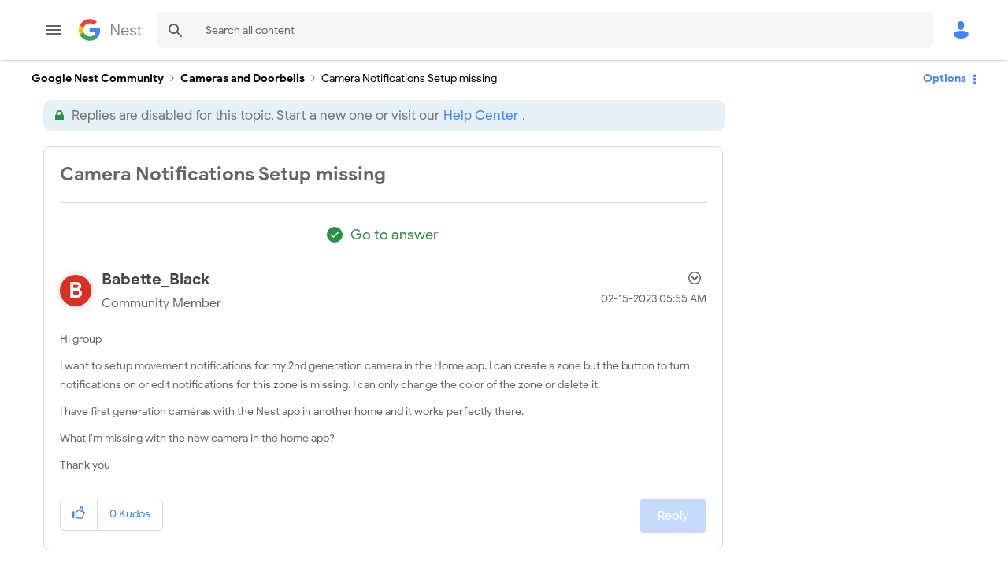

--- FILE ---
content_type: text/html; charset=UTF-8
request_url: https://www.googlenestcommunity.com/t5/Cameras-and-Doorbells/Camera-Notifications-Setup-missing/m-p/360953/highlight/true
body_size: 1934
content:
<!DOCTYPE html>
<html lang="en">
<head>
    <meta charset="utf-8">
    <meta name="viewport" content="width=device-width, initial-scale=1">
    <title></title>
    <style>
        body {
            font-family: "Arial";
        }
    </style>
    <script type="text/javascript">
    window.awsWafCookieDomainList = ['unqkr23473.lithium.com','www.googlenestcommunity.com'];
    window.gokuProps = {
"key":"AQIDAHjcYu/GjX+QlghicBgQ/7bFaQZ+m5FKCMDnO+vTbNg96AHZ4WDspB1aFJyVQH2dkUBmAAAAfjB8BgkqhkiG9w0BBwagbzBtAgEAMGgGCSqGSIb3DQEHATAeBglghkgBZQMEAS4wEQQM7W6WqUCbHzul4jDCAgEQgDu69PTxw/7akKqxxDbZaXLC4vs4UibAla0yObX4jAjWnHi++X1x+9kjy7qUhd1j/dlv+Ad8Wd1vFcvx4w==",
          "iv":"EkQVTQCXXwAACKeB",
          "context":"jdLrFUvwfINH8kOEthy3UgqSAJCfOpj5ks5nllBkJIW3mhvBLTBQlJrTZ1PmfzckY45DMwO4eNKGPc+/eHFK35IbJI88JI9jd0xHnP1Hq/[base64]/JOx3Bb1jVqY9lKxqow39tQ2Ev1rLFg8zSNNU08EHDM8ZcivCQn1na8VKVSZlihj6IZGYdAZWgt7QEkxnkDZXd7hPw6Z9bcT6TarYhprciCH"
};
    </script>
    <script src="https://bc0439715fa6.967eb88d.us-east-2.token.awswaf.com/bc0439715fa6/48ccd381bc7f/f9a6f3a2a006/challenge.js"></script>
</head>
<body>
    <div id="challenge-container"></div>
    <script type="text/javascript">
        AwsWafIntegration.saveReferrer();
        AwsWafIntegration.checkForceRefresh().then((forceRefresh) => {
            if (forceRefresh) {
                AwsWafIntegration.forceRefreshToken().then(() => {
                    window.location.reload(true);
                });
            } else {
                AwsWafIntegration.getToken().then(() => {
                    window.location.reload(true);
                });
            }
        });
    </script>
    <noscript>
        <h1>JavaScript is disabled</h1>
        In order to continue, we need to verify that you're not a robot.
        This requires JavaScript. Enable JavaScript and then reload the page.
    </noscript>
</body>
</html>

--- FILE ---
content_type: image/svg+xml
request_url: https://www.googlenestcommunity.com/html/assets/google-nest-logo.svg
body_size: 2033
content:
<svg width="208" height="72" viewBox="0 0 208 72" fill="none" xmlns="http://www.w3.org/2000/svg"><title>Google Nest</title>
<g>
<path d="M70.55 36.83C70.5514 34.359 70.3339 31.8927 69.9 29.46H36V43.38H55.36C54.9607 45.582 54.1184 47.6799 52.8842 49.5466C51.65 51.4134 50.0496 53.0101 48.18 54.24V57.72L59.82 63.29C66.63 57 70.55 47.79 70.55 36.83Z" fill="#4285F4"/>
<path d="M36 72C45.72 72 53.87 68.78 59.82 63.28L48.19 54.28C45.4076 56.0675 42.2536 57.1956 38.9688 57.5784C35.684 57.9613 32.3551 57.5886 29.2362 56.4888C26.1174 55.3891 23.291 53.5913 20.9728 51.2328C18.6546 48.8743 16.9058 46.0173 15.86 42.88L3.86 48.81V52.21C6.86064 58.1602 11.454 63.1607 17.1285 66.6548C22.803 70.1488 29.336 71.9993 36 72" fill="#34A853"/>
<path d="M15.85 42.84C14.3436 38.4044 14.3436 33.5956 15.85 29.16V25.77L3.85001 19.83C1.33764 24.85 0.0295715 30.3864 0.0295715 36C0.0295715 41.6136 1.33764 47.15 3.85001 52.17L15.85 42.84Z" fill="#FBBC04"/>
<path d="M36 14.32C41.1123 14.2363 46.052 16.1691 49.75 19.7L60.08 9.38002C53.5678 3.25798 44.9375 -0.103819 36 1.63161e-05C29.324 -0.00199506 22.7789 1.85241 17.0962 5.35602C11.4134 8.85963 6.81679 13.8744 3.82001 19.84L15.82 29.16C17.2048 24.884 19.8978 21.1511 23.5188 18.4883C27.1397 15.8256 31.5056 14.3675 36 14.32Z" fill="#EA4335"/>
<path d="M106.48 18H111.71L129.71 46.66H129.91L129.71 39.72V18H134V54H129.58L110.7 24H110.5L110.7 30.94V54H106.48V18Z" fill="#80868B"/>
<path d="M146.55 53C144.62 51.8455 143.046 50.1812 142 48.19C140.884 46.0282 140.324 43.6225 140.37 41.19C140.345 38.8224 140.868 36.4811 141.9 34.35C142.868 32.3187 144.372 30.59 146.25 29.35C148.195 28.0907 150.473 27.4428 152.79 27.49C155.082 27.4306 157.345 28.0162 159.32 29.18C161.156 30.2875 162.632 31.9024 163.57 33.83C164.592 35.9454 165.102 38.2712 165.06 40.62C165.067 41.058 165.017 41.4951 164.91 41.92H144.64C144.678 43.6573 145.164 45.3553 146.05 46.85C146.823 48.1197 147.925 49.1564 149.24 49.85C150.474 50.5001 151.846 50.8432 153.24 50.85C154.812 50.8748 156.359 50.4541 157.702 49.6365C159.046 48.819 160.13 47.6379 160.83 46.23L164.45 47.99C163.438 50.0255 161.902 51.7548 160 53C157.952 54.1698 155.634 54.7851 153.275 54.7851C150.916 54.7851 148.598 54.1698 146.55 53V53ZM160.55 38.42C160.465 37.2979 160.159 36.2036 159.65 35.2C159.063 34.0844 158.185 33.1481 157.11 32.49C155.797 31.7093 154.287 31.3238 152.76 31.38C150.869 31.3352 149.035 32.0314 147.65 33.32C146.22 34.6869 145.26 36.4727 144.91 38.42H160.55Z" fill="#80868B"/>
<path d="M172.85 52.87C171.07 51.6575 169.702 49.9306 168.93 47.92L172.75 46.21C173.314 47.6596 174.304 48.9042 175.59 49.78C176.821 50.5915 178.266 51.0164 179.74 51C181.178 51.0393 182.6 50.6941 183.86 50C184.344 49.7523 184.754 49.3833 185.053 48.9293C185.351 48.4752 185.526 47.9515 185.562 47.4093C185.597 46.8672 185.491 46.3252 185.254 45.8363C185.017 45.3474 184.657 44.9283 184.21 44.62C182.897 43.825 181.45 43.2761 179.94 43L176.82 42.19C174.963 41.7761 173.242 40.895 171.82 39.63C170.682 38.5272 169.99 37.044 169.875 35.4633C169.761 33.8826 170.232 32.3152 171.2 31.06C172.128 29.8963 173.35 29.002 174.74 28.47C176.468 27.788 178.322 27.4825 180.177 27.5739C182.033 27.6653 183.847 28.1515 185.5 29C187.178 29.8856 188.499 31.3232 189.24 33.07L185.52 34.78C184.38 32.5 182.353 31.36 179.44 31.36C178.137 31.3389 176.855 31.6855 175.74 32.36C175.277 32.5941 174.885 32.9491 174.607 33.3874C174.329 33.8258 174.175 34.3311 174.16 34.85C174.151 35.2913 174.245 35.7286 174.436 36.1264C174.628 36.5243 174.91 36.8715 175.26 37.14C176.256 37.8403 177.387 38.3271 178.58 38.57L182.3 39.57C184.413 39.9795 186.38 40.9423 188 42.36C188.619 42.953 189.108 43.668 189.437 44.4598C189.766 45.2515 189.927 46.1029 189.91 46.96C189.937 48.4555 189.462 49.9168 188.56 51.11C187.603 52.3347 186.336 53.2809 184.89 53.85C183.258 54.4972 181.515 54.8199 179.76 54.8C177.312 54.8948 174.895 54.2199 172.85 52.87Z" fill="#80868B"/>
<path d="M201 54.29C200.169 53.9842 199.407 53.515 198.76 52.91C198.102 52.2782 197.59 51.5103 197.26 50.66C196.895 49.6578 196.722 48.5961 196.75 47.53V32.23H192.28V28.36H196.75V21.12H201.03V28.36H207.26V32.23H201.03V46.51C200.939 47.6323 201.22 48.7533 201.83 49.7C202.175 50.0865 202.604 50.3892 203.084 50.585C203.564 50.7808 204.083 50.8646 204.6 50.83C205.599 50.8236 206.575 50.5284 207.41 49.98V54.15C206.922 54.3777 206.408 54.5456 205.88 54.65C205.219 54.7617 204.55 54.812 203.88 54.8C202.897 54.8084 201.921 54.6355 201 54.29V54.29Z" fill="#80868B"/>
</g>
</svg>
